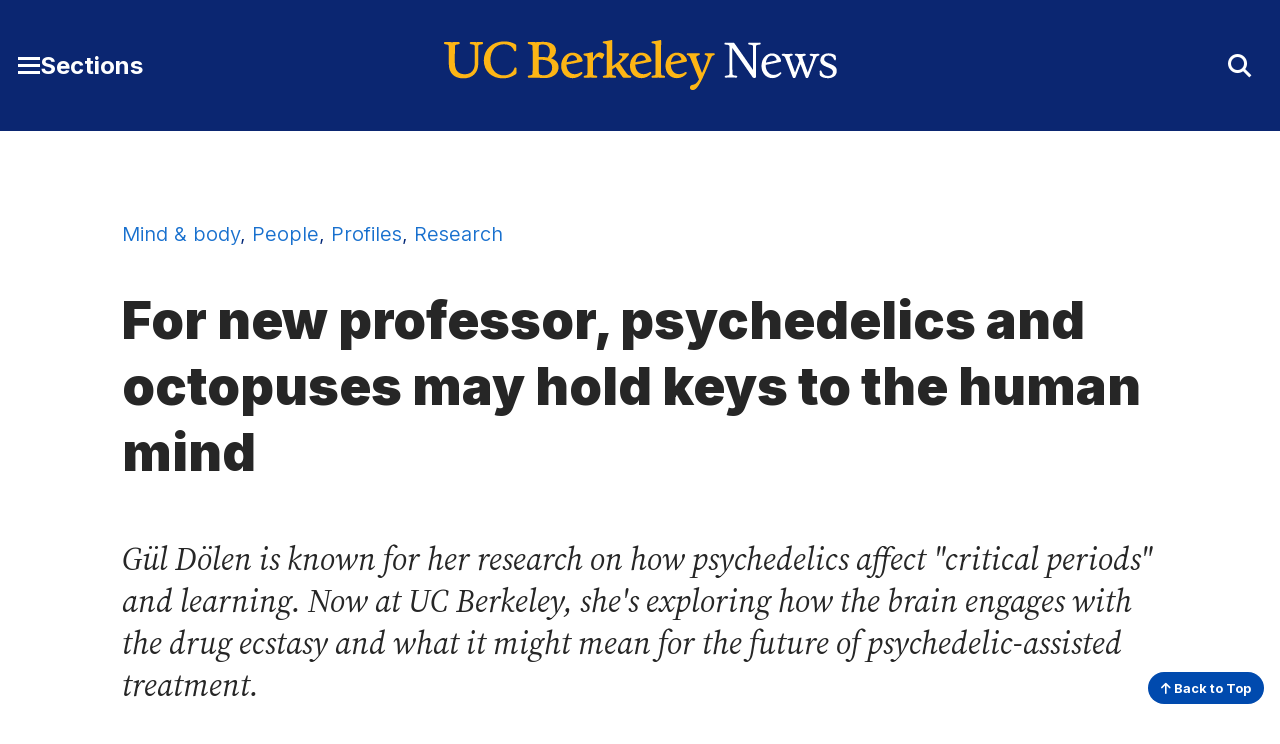

--- FILE ---
content_type: text/html; charset=UTF-8
request_url: https://news.berkeley.edu/2024/02/12/for-new-professor-psychedelics-and-octopuses-may-hold-keys-to-the-human-mind/
body_size: 12843
content:
<!DOCTYPE html>
<html lang="en">
<head>
	<meta name="viewport" content="width=device-width, initial-scale=1">
	<link rel="preconnect" href="https://fonts.googleapis.com">
	<link rel="preconnect" href="https://fonts.gstatic.com" crossorigin>

	<meta name='robots' content='index, follow, max-image-preview:large, max-snippet:-1, max-video-preview:-1' />
	<style>img:is([sizes="auto" i], [sizes^="auto," i]) { contain-intrinsic-size: 3000px 1500px }</style>
		<!-- Google tag (gtag.js) -->
	<script async src="https://www.googletagmanager.com/gtag/js?id=G-2RBY5L823P"></script>
	<script>
	  window.dataLayer = window.dataLayer || [];
	  function gtag(){dataLayer.push(arguments);}
	  gtag('js', new Date());

	  gtag('config', 'G-2RBY5L823P');
	</script>
	
	<!-- This site is optimized with the Yoast SEO plugin v26.7 - https://yoast.com/wordpress/plugins/seo/ -->
	<title>For new professor, psychedelics and octopuses may hold keys to the human mind - Berkeley News</title>
	<link rel="canonical" href="https://news.berkeley.edu/2024/02/12/for-new-professor-psychedelics-and-octopuses-may-hold-keys-to-the-human-mind/" />
	<meta property="og:locale" content="en_US" />
	<meta property="og:type" content="article" />
	<meta property="og:title" content="For new professor, psychedelics and octopuses may hold keys to the human mind - Berkeley News" />
	<meta property="og:description" content="Gül Dölen is known for her research on how psychedelics affect &quot;critical periods&quot; and learning. Now at UC Berkeley, she&#039;s exploring how the brain engages with the drug ecstasy and what it might mean for the future of psychedelic-assisted treatment." />
	<meta property="og:url" content="https://news.berkeley.edu/2024/02/12/for-new-professor-psychedelics-and-octopuses-may-hold-keys-to-the-human-mind/" />
	<meta property="og:site_name" content="Berkeley News" />
	<meta property="article:published_time" content="2024-02-12T23:32:00+00:00" />
	<meta property="article:modified_time" content="2025-03-26T03:25:43+00:00" />
	<meta property="og:image" content="https://news.berkeley.edu/wp-content/uploads/2024/05/Octopus-graphic-20240205_aaa6c9f9-a176-4855-a764-3e678948017d-prv.png" />
	<meta property="og:image:width" content="1920" />
	<meta property="og:image:height" content="1079" />
	<meta property="og:image:type" content="image/png" />
	<meta name="author" content="Jason Pohl" />
	<meta name="twitter:card" content="summary_large_image" />
	<meta name="twitter:creator" content="@UCBerkeley" />
	<meta name="twitter:site" content="@UCBerkeley" />
	<meta name="twitter:label1" content="Written by" />
	<meta name="twitter:data1" content="Jason Pohl" />
	<meta name="twitter:label2" content="Est. reading time" />
	<meta name="twitter:data2" content="10 minutes" />
	<script type="application/ld+json" class="yoast-schema-graph">{"@context":"https://schema.org","@graph":[{"@type":"Article","@id":"https://news.berkeley.edu/2024/02/12/for-new-professor-psychedelics-and-octopuses-may-hold-keys-to-the-human-mind/#article","isPartOf":{"@id":"https://news.berkeley.edu/2024/02/12/for-new-professor-psychedelics-and-octopuses-may-hold-keys-to-the-human-mind/"},"author":[{"@id":"https://news.berkeley.edu/#/schema/person/89105dd0ee2fffff33149ec39c7bbf0d"}],"headline":"For new professor, psychedelics and octopuses may hold keys to the human mind","datePublished":"2024-02-12T23:32:00+00:00","dateModified":"2025-03-26T03:25:43+00:00","mainEntityOfPage":{"@id":"https://news.berkeley.edu/2024/02/12/for-new-professor-psychedelics-and-octopuses-may-hold-keys-to-the-human-mind/"},"wordCount":2138,"image":{"@id":"https://news.berkeley.edu/2024/02/12/for-new-professor-psychedelics-and-octopuses-may-hold-keys-to-the-human-mind/#primaryimage"},"thumbnailUrl":"https://news.berkeley.edu/wp-content/uploads/2024/05/Octopus-graphic-20240205_aaa6c9f9-a176-4855-a764-3e678948017d-prv.png","keywords":["psychology"],"articleSection":["Mind &amp; body","People","Profiles","Research"],"inLanguage":"en-US"},{"@type":"WebPage","@id":"https://news.berkeley.edu/2024/02/12/for-new-professor-psychedelics-and-octopuses-may-hold-keys-to-the-human-mind/","url":"https://news.berkeley.edu/2024/02/12/for-new-professor-psychedelics-and-octopuses-may-hold-keys-to-the-human-mind/","name":"For new professor, psychedelics and octopuses may hold keys to the human mind - Berkeley News","isPartOf":{"@id":"https://news.berkeley.edu/#website"},"primaryImageOfPage":{"@id":"https://news.berkeley.edu/2024/02/12/for-new-professor-psychedelics-and-octopuses-may-hold-keys-to-the-human-mind/#primaryimage"},"image":{"@id":"https://news.berkeley.edu/2024/02/12/for-new-professor-psychedelics-and-octopuses-may-hold-keys-to-the-human-mind/#primaryimage"},"thumbnailUrl":"https://news.berkeley.edu/wp-content/uploads/2024/05/Octopus-graphic-20240205_aaa6c9f9-a176-4855-a764-3e678948017d-prv.png","datePublished":"2024-02-12T23:32:00+00:00","dateModified":"2025-03-26T03:25:43+00:00","author":{"@id":"https://news.berkeley.edu/#/schema/person/89105dd0ee2fffff33149ec39c7bbf0d"},"breadcrumb":{"@id":"https://news.berkeley.edu/2024/02/12/for-new-professor-psychedelics-and-octopuses-may-hold-keys-to-the-human-mind/#breadcrumb"},"inLanguage":"en-US","potentialAction":[{"@type":"ReadAction","target":["https://news.berkeley.edu/2024/02/12/for-new-professor-psychedelics-and-octopuses-may-hold-keys-to-the-human-mind/"]}]},{"@type":"ImageObject","inLanguage":"en-US","@id":"https://news.berkeley.edu/2024/02/12/for-new-professor-psychedelics-and-octopuses-may-hold-keys-to-the-human-mind/#primaryimage","url":"https://news.berkeley.edu/wp-content/uploads/2024/05/Octopus-graphic-20240205_aaa6c9f9-a176-4855-a764-3e678948017d-prv.png","contentUrl":"https://news.berkeley.edu/wp-content/uploads/2024/05/Octopus-graphic-20240205_aaa6c9f9-a176-4855-a764-3e678948017d-prv.png","width":1920,"height":1079,"caption":"Though Gül Dölen's work focuses primarily on critical periods in the brain that are central to learning, her work studying how octopuses respond to psychedelics has captured the attention of many. Dölen joined UC Berkeley in January."},{"@type":"BreadcrumbList","@id":"https://news.berkeley.edu/2024/02/12/for-new-professor-psychedelics-and-octopuses-may-hold-keys-to-the-human-mind/#breadcrumb","itemListElement":[{"@type":"ListItem","position":1,"name":"Home","item":"https://news.berkeley.edu/"},{"@type":"ListItem","position":2,"name":"All news","item":"https://news.berkeley.edu/all-news/"},{"@type":"ListItem","position":3,"name":"For new professor, psychedelics and octopuses may hold keys to the human mind"}]},{"@type":"WebSite","@id":"https://news.berkeley.edu/#website","url":"https://news.berkeley.edu/","name":"Berkeley News","description":"News from the University of California, Berkeley","potentialAction":[{"@type":"SearchAction","target":{"@type":"EntryPoint","urlTemplate":"https://news.berkeley.edu/?s={search_term_string}"},"query-input":{"@type":"PropertyValueSpecification","valueRequired":true,"valueName":"search_term_string"}}],"inLanguage":"en-US"},{"@type":"Person","@id":"https://news.berkeley.edu/#/schema/person/89105dd0ee2fffff33149ec39c7bbf0d","name":"Jason Pohl","description":"Jason Pohl is a TKTK for UC Berkeley News. His beat includes TKTKTK. Contact him at TK EMAIL or TK.","url":"https://news.berkeley.edu/author/jpohl/"}]}</script>
	<!-- / Yoast SEO plugin. -->


<style id='co-authors-plus-coauthors-style-inline-css' type='text/css'>
.wp-block-co-authors-plus-coauthors.is-layout-flow [class*=wp-block-co-authors-plus]{display:inline}

</style>
<style id='co-authors-plus-avatar-style-inline-css' type='text/css'>
.wp-block-co-authors-plus-avatar :where(img){height:auto;max-width:100%;vertical-align:bottom}.wp-block-co-authors-plus-coauthors.is-layout-flow .wp-block-co-authors-plus-avatar :where(img){vertical-align:middle}.wp-block-co-authors-plus-avatar:is(.alignleft,.alignright){display:table}.wp-block-co-authors-plus-avatar.aligncenter{display:table;margin-inline:auto}

</style>
<style id='co-authors-plus-image-style-inline-css' type='text/css'>
.wp-block-co-authors-plus-image{margin-bottom:0}.wp-block-co-authors-plus-image :where(img){height:auto;max-width:100%;vertical-align:bottom}.wp-block-co-authors-plus-coauthors.is-layout-flow .wp-block-co-authors-plus-image :where(img){vertical-align:middle}.wp-block-co-authors-plus-image:is(.alignfull,.alignwide) :where(img){width:100%}.wp-block-co-authors-plus-image:is(.alignleft,.alignright){display:table}.wp-block-co-authors-plus-image.aligncenter{display:table;margin-inline:auto}

</style>
<style id='cc-callout-block-style-inline-css' type='text/css'>
.wp-block-create-block-copyright-date-block{background-color:#21759b;color:#fff;padding:2px}

</style>
<style id='cc-related-content-style-inline-css' type='text/css'>
.wp-block-create-block-copyright-date-block{background-color:#21759b;color:#fff;padding:2px}

</style>
<style id='cc-callout-block-inline-css' type='text/css'>
.wp-block-cc-callout-block .cc-callout-block__title{color:#262626;font-family:Inter,sans-serif;font-weight:700;margin:1.55em 0 .35em}.wp-block-cc-callout-block{background:#f2f2f2;padding:1em 2em;margin:2em 0}.wp-block-cc-callout-block:first-child{margin-top:0}.wp-block-cc-callout-block:last-child{margin-bottom:0}.wp-block-cc-callout-block .cc-callout-block__title{font-size:1.375rem}@media(min-width:375px){.wp-block-cc-callout-block .cc-callout-block__title{font-size:1.375rem}}@media(min-width:768px){.wp-block-cc-callout-block .cc-callout-block__title{font-size:1.5rem}}@media(min-width:1200px){.wp-block-cc-callout-block .cc-callout-block__title{font-size:1.75rem}}.wp-block-cc-callout-block .cc-callout-block__title{font-weight:900}@media(min-width:375px){.wp-block-cc-callout-block .cc-callout-block__title{font-weight:900}}.wp-block-cc-callout-block .cc-callout-block__title{line-height:1.166}@media(min-width:375px){.wp-block-cc-callout-block .cc-callout-block__title{line-height:1.166}}@media(min-width:768px){.wp-block-cc-callout-block .cc-callout-block__title{line-height:1.36}}.wp-block-cc-callout-block .cc-callout-block__title{margin:1.35em 0 .35em}@media(min-width:375px){.wp-block-cc-callout-block .cc-callout-block__title{margin:"1.35em 0 0.35em 0"}}.wp-block-cc-callout-block ol,.wp-block-cc-callout-block ul{margin-left:0}.wp-block-cc-callout-block ol li,.wp-block-cc-callout-block ul li{margin:0 0 .4em}@media(min-width:768px){.wp-block-cc-callout-block.alignleft,.wp-block-cc-callout-block.alignright{max-width:50%}}
</style>
<style id='cc-related-content-inline-css' type='text/css'>
.wp-block-cc-related-content .cc-related-content__title{color:#262626;font-family:Inter,sans-serif;font-weight:700;margin:1.55em 0 .35em;font-size:1rem}@media(min-width:375px){.wp-block-cc-related-content .cc-related-content__title{font-size:1rem}}@media(min-width:1200px){.wp-block-cc-related-content .cc-related-content__title{font-size:1.25rem}}.wp-block-cc-related-content .cc-related-content__title{line-height:1.5}@media(min-width:375px){.wp-block-cc-related-content .cc-related-content__title{line-height:1.5}}
</style>
<link rel='stylesheet' id='theme-fonts-css' href='https://fonts.googleapis.com/css2?family=Inter:wght@300..900&#038;family=Source+Serif+4:ital,opsz,wght@0,8..60,200..900;1,8..60,400..700&#038;display=swap' type='text/css' media='all' />
<link rel='stylesheet' id='fontawesome-css' href='https://kit.fontawesome.com/5f9f8ebc91.css?ver=6.8.3' type='text/css' media='all' />
<link rel='stylesheet' id='theme-style-css' href='https://news.berkeley.edu/wp-content/themes/gallantry/dist/css/gallantry.min.css?ver=1768321712' type='text/css' media='all' />
<link rel='stylesheet' id='searchwp-forms-css' href='https://news.berkeley.edu/wp-content/plugins/searchwp/assets/css/frontend/search-forms.min.css?ver=4.5.6' type='text/css' media='all' />
<link rel="https://api.w.org/" href="https://news.berkeley.edu/wp-json/" /><link rel="alternate" title="JSON" type="application/json" href="https://news.berkeley.edu/wp-json/wp/v2/posts/120742" /><link rel="EditURI" type="application/rsd+xml" title="RSD" href="https://news.berkeley.edu/xmlrpc.php?rsd" />
<link rel='shortlink' href='https://news.berkeley.edu/?p=120742' />
<!-- Stream WordPress user activity plugin v4.1.1 -->
	<link rel="icon" href="/favicon.svg?v=2.1" sizes="any">
		<script type='text/javascript'>
	(function() {
	/** CONFIGURATION START **/
	var _sf_async_config = window._sf_async_config = (window._sf_async_config || {});
	_sf_async_config.uid = 65769; //CHANGE THIS TO YOUR ACCOUNT ID
	_sf_async_config.domain = 'news.berkeley.edu'; //CHANGE THIS TO YOUR SITE ID
	_sf_async_config.useCanonical = true;
	_sf_async_config.useCanonicalDomain = true;
	//SET PAGE SECTION(S)
			_sf_async_config.sections = 'Mind &amp; body,People,Profiles,Research';
		//SET PAGE AUTHOR(S)
			_sf_async_config.authors = 'Jason Pohl';
		/** CONFIGURATION END **/
	function loadChartbeat() {
	var e = document.createElement('script');
	var n = document.getElementsByTagName('script')[0];
	e.type = 'text/javascript';
	e.async = true;
	e.src = '//static.chartbeat.com/js/chartbeat.js';
	n.parentNode.insertBefore(e, n);
	}
	loadChartbeat();
	})();
	</script>
	
</head>
<body id="site-top" class="wp-singular post-template-default single single-post postid-120742 single-format-standard wp-theme-gallantry">
  
	<script>
		window.spriteTime = '2026-01-13T16:28:32+00:00'
	</script>
	<div id="sprites" class="spritemap" style="display:none"></div>
	
	<header class="site-header">
    <a class="skip-link sr-only-focusable" href="#site-main">Skip to Content</a>

		
		<nav class="site-header__nav">
			<div class="site-header__wrap bg--berkeley-blue-dark">
				<div class="container">
					<div class="site-header__wrap__item">
			      <button id="main-menu-toggler" class="button--toggler button--not" aria-expanded="false" aria-controls="main-menu">
			      	<span class="hamburger">
				        <span class="hamburger__bar hamburger__bar--1"></span>
				        <span class="hamburger__bar hamburger__bar--2"></span>
				        <span class="hamburger__bar hamburger__bar--3"></span>
				      </span>

			        <span class="screen-reader-text">Toggle Main Menu</span> <span class="button__text">Sections</span>
			      </button>
			    </div>
						
					<div class="site-header__wrap__item">
									      <a class="logo-link" href="https://news.berkeley.edu">
			        <img src="https://news.berkeley.edu/wp-content/themes/gallantry/dist/imgs/logo-berkeley-news.svg?v=3" class="logo" alt="UC Berkeley News home"/>
			      </a>
									    </div>

					<div class="site-header__wrap__item" role="search">
			      <button id="header-search-toggler" class="button--toggler button--not" aria-expanded="false" aria-controls="header-search-form">
			        <i aria-hidden="true" class="fa-solid fa-sharp icon--collapsed fa-magnifying-glass"></i>
			        <i aria-hidden="true" class="fa-solid fa-sharp icon--expanded fa-xmark"></i>
			        <span class="screen-reader-text">Toggle Search Form</span>
			      </button>

			      <div id="header-search-form" hidden>
			      	<div class="container">
			        	  <form method="get" id="header-search" class="searchform" action="https://news.berkeley.edu">
  <label class="screen-reader-text" for="header-search_s">Search for:</label>
  <input class="searchform__field" type="text" value="" placeholder="Search …" name="s" id="header-search_s" />
  <button class="searchform__button" type="submit" id="header-search_submit">
    <i aria-hidden="true" class="fa-solid fa-sharp fa-magnifying-glass"></i>
    <span class="searchform__button__text">
      Search
    </span>
  </button>
</form>
			        </div>
			      </div>
			    </div>
		    </div>
		 	</div>

			<div id="main-menu" class="bg--berkeley-blue-dark" hidden aria-label="Main Menu" role="dialog" aria-modal="true">
				<div class="container">
							        <ul class="menu menu--main">
		          	            			            <li class="menu__item title-has-link menu-item menu-item-type-custom menu-item-object-custom">
	            		<h2 class="menu__item__title">
			            					              <a class="menu__item__link" href="https://www.berkeley.edu/">
				            				            Berkeley.edu
				            				            	</a>
				            				          </h2>

		              		            </li>
		          	            			            <li class="menu__item title-has-link menu-item menu-item-type-post_type menu-item-object-page current_page_parent">
	            		<h2 class="menu__item__title">
			            					              <a class="menu__item__link" href="https://news.berkeley.edu/all-news/">
				            				            All news

				            				            	</a>
				            				          </h2>

		              		            </li>
		          	            			            <li class="menu__item title-has-link menu-item menu-item-type-post_type menu-item-object-page">
	            		<h2 class="menu__item__title">
			            					              <a class="menu__item__link" href="https://news.berkeley.edu/about/news-media-relations/">
				            				            Media inquiries
				            				            	</a>
				            				          </h2>

		              		            </li>
		          	            			            <li class="menu__item menu__item--has-children title-has-link menu-item menu-item-type-taxonomy menu-item-object-category current-post-ancestor current-menu-parent current-post-parent menu-item-has-children">
	            		<h2 class="menu__item__title">
			            					              <a class="menu__item__link" href="https://news.berkeley.edu/category/research/">
				            				            Research
				            				            	</a>
				            				          </h2>

		              		                <ul class="menu__item__children">
		                  		                    <li class="menu__item__grandchild menu-item menu-item-type-taxonomy menu-item-object-category">
		                        <a class="menu__item__grandchild__link" href="https://news.berkeley.edu/category/research/technology-engineering/">Technology &amp; engineering</a>
		                    </li>
		                  		                    <li class="menu__item__grandchild menu-item menu-item-type-taxonomy menu-item-object-category">
		                        <a class="menu__item__grandchild__link" href="https://news.berkeley.edu/category/research/business-economics/">Business &amp; economics</a>
		                    </li>
		                  		                    <li class="menu__item__grandchild menu-item menu-item-type-taxonomy menu-item-object-category">
		                        <a class="menu__item__grandchild__link" href="https://news.berkeley.edu/category/research/humanities/">Humanities</a>
		                    </li>
		                  		                    <li class="menu__item__grandchild menu-item menu-item-type-taxonomy menu-item-object-category current-post-ancestor current-menu-parent current-post-parent">
		                        <a class="menu__item__grandchild__link" href="https://news.berkeley.edu/category/research/mind-body/">Mind &amp; body</a>
		                    </li>
		                  		                    <li class="menu__item__grandchild menu-item menu-item-type-taxonomy menu-item-object-category">
		                        <a class="menu__item__grandchild__link" href="https://news.berkeley.edu/category/research/politics-society/">Politics &amp; society</a>
		                    </li>
		                  		                    <li class="menu__item__grandchild menu-item menu-item-type-taxonomy menu-item-object-category">
		                        <a class="menu__item__grandchild__link" href="https://news.berkeley.edu/category/research/science-environment/">Science &amp; environment</a>
		                    </li>
		                  		               	</ul>
		              		            </li>
		          	            			            <li class="menu__item menu__item--has-children title-has-link menu-item menu-item-type-taxonomy menu-item-object-category current-post-ancestor current-menu-parent current-post-parent menu-item-has-children">
	            		<h2 class="menu__item__title">
			            					              <a class="menu__item__link" href="https://news.berkeley.edu/category/people/">
				            				            People
				            				            	</a>
				            				          </h2>

		              		                <ul class="menu__item__children">
		                  		                    <li class="menu__item__grandchild menu-item menu-item-type-taxonomy menu-item-object-category current-post-ancestor current-menu-parent current-post-parent">
		                        <a class="menu__item__grandchild__link" href="https://news.berkeley.edu/category/people/profiles/">Profiles</a>
		                    </li>
		                  		                    <li class="menu__item__grandchild menu-item menu-item-type-taxonomy menu-item-object-category">
		                        <a class="menu__item__grandchild__link" href="https://news.berkeley.edu/category/people/awards/">Awards</a>
		                    </li>
		                  		                    <li class="menu__item__grandchild menu-item menu-item-type-taxonomy menu-item-object-category">
		                        <a class="menu__item__grandchild__link" href="https://news.berkeley.edu/category/people/milestones/">Milestones</a>
		                    </li>
		                  		               	</ul>
		              		            </li>
		          	            			            <li class="menu__item menu__item--has-children title-has-link menu-item menu-item-type-taxonomy menu-item-object-category menu-item-has-children">
	            		<h2 class="menu__item__title">
			            					              <a class="menu__item__link" href="https://news.berkeley.edu/category/campus-community/">
				            				            Campus &amp; community
				            				            	</a>
				            				          </h2>

		              		                <ul class="menu__item__children">
		                  		                    <li class="menu__item__grandchild menu-item menu-item-type-taxonomy menu-item-object-category">
		                        <a class="menu__item__grandchild__link" href="https://news.berkeley.edu/category/campus-community/work-life/">Work life</a>
		                    </li>
		                  		                    <li class="menu__item__grandchild menu-item menu-item-type-taxonomy menu-item-object-category">
		                        <a class="menu__item__grandchild__link" href="https://news.berkeley.edu/category/campus-community/campus-news/">Campus news</a>
		                    </li>
		                  		                    <li class="menu__item__grandchild menu-item menu-item-type-taxonomy menu-item-object-category">
		                        <a class="menu__item__grandchild__link" href="https://news.berkeley.edu/category/campus-community/events-at-berkeley/">Events at Berkeley</a>
		                    </li>
		                  		               	</ul>
		              		            </li>
		          	            			            <li class="menu__item menu__item--has-children title-has-link menu-item menu-item-type-taxonomy menu-item-object-category menu-item-has-children">
	            		<h2 class="menu__item__title">
			            					              <a class="menu__item__link" href="https://news.berkeley.edu/category/arts-culture/">
				            				            Arts &amp; culture
				            				            	</a>
				            				          </h2>

		              		                <ul class="menu__item__children">
		                  		                    <li class="menu__item__grandchild menu-item menu-item-type-taxonomy menu-item-object-category">
		                        <a class="menu__item__grandchild__link" href="https://news.berkeley.edu/category/arts-culture/performing-arts/">Performing arts</a>
		                    </li>
		                  		                    <li class="menu__item__grandchild menu-item menu-item-type-taxonomy menu-item-object-category">
		                        <a class="menu__item__grandchild__link" href="https://news.berkeley.edu/category/arts-culture/literature/">Literature</a>
		                    </li>
		                  		                    <li class="menu__item__grandchild menu-item menu-item-type-taxonomy menu-item-object-category">
		                        <a class="menu__item__grandchild__link" href="https://news.berkeley.edu/category/arts-culture/film/">Film</a>
		                    </li>
		                  		                    <li class="menu__item__grandchild menu-item menu-item-type-taxonomy menu-item-object-category">
		                        <a class="menu__item__grandchild__link" href="https://news.berkeley.edu/category/arts-culture/visual-arts/">Visual arts</a>
		                    </li>
		                  		                    <li class="menu__item__grandchild menu-item menu-item-type-custom menu-item-object-custom">
		                        <a class="menu__item__grandchild__link" href="http://events.berkeley.edu/">Events calendar</a>
		                    </li>
		                  		               	</ul>
		              		            </li>
		          	            			            <li class="menu__item menu__item--has-children title-has-link menu-item menu-item-type-post_type menu-item-object-page menu-item-has-children">
	            		<h2 class="menu__item__title">
			            					              <a class="menu__item__link" href="https://news.berkeley.edu/podcasts/">
				            				            Podcasts & series
				            				            	</a>
				            				          </h2>

		              		                <ul class="menu__item__children">
		                  		                    <li class="menu__item__grandchild menu-item menu-item-type-taxonomy menu-item-object-podcasts">
		                        <a class="menu__item__grandchild__link" href="https://news.berkeley.edu/podcasts/berkeley-talks/">Berkeley Talks</a>
		                    </li>
		                  		                    <li class="menu__item__grandchild menu-item menu-item-type-taxonomy menu-item-object-podcasts">
		                        <a class="menu__item__grandchild__link" href="https://news.berkeley.edu/podcasts/berkeley-voices/">Berkeley Voices</a>
		                    </li>
		                  		                    <li class="menu__item__grandchild menu-item menu-item-type-taxonomy menu-item-object-post_tag">
		                        <a class="menu__item__grandchild__link" href="https://news.berkeley.edu/topics/berkeley-changemaker/">Changemakers</a>
		                    </li>
		                  		                    <li class="menu__item__grandchild menu-item menu-item-type-taxonomy menu-item-object-post_tag">
		                        <a class="menu__item__grandchild__link" href="https://news.berkeley.edu/topics/climate-change/">Climate Change</a>
		                    </li>
		                  		                    <li class="menu__item__grandchild menu-item menu-item-type-taxonomy menu-item-object-post_tag">
		                        <a class="menu__item__grandchild__link" href="https://news.berkeley.edu/topics/democracy-in-distress/">Democracy in Distress</a>
		                    </li>
		                  		               	</ul>
		              		            </li>
		          	            			            <li class="menu__item menu__item--has-children title-no-link menu-item menu-item-type-custom menu-item-object-custom menu-item-has-children">
	            		<h2 class="menu__item__title">
			            					            Resources
				            				          </h2>

		              		                <ul class="menu__item__children">
		                  		                    <li class="menu__item__grandchild menu-item menu-item-type-custom menu-item-object-custom">
		                        <a class="menu__item__grandchild__link" href="https://news.berkeley.edu/experts/">Find an expert</a>
		                    </li>
		                  		                    <li class="menu__item__grandchild menu-item menu-item-type-post_type menu-item-object-page">
		                        <a class="menu__item__grandchild__link" href="https://news.berkeley.edu/media-training/">Media training</a>
		                    </li>
		                  		                    <li class="menu__item__grandchild menu-item menu-item-type-custom menu-item-object-custom">
		                        <a class="menu__item__grandchild__link" href="https://publicaffairs.berkeley.edu/our-work/berkeleyan">Berkeleyan newsletter</a>
		                    </li>
		                  		               	</ul>
		              		            </li>
		          		        </ul>
		      
        	  <ul class="social-menu__items menu menu--social">
          <li class="menu__item menu-item menu-item-type-custom menu-item-object-custom">
        <a class="menu__item" href="https://www.facebook.com/UCBerkeley/">
                      <i class="fa-brands fa-facebook-square" aria-hidden="true"></i>
                    <span class="screen-reader-text">
            Facebook
          </span>
        </a>
      </li>
          <li class="menu__item menu-item menu-item-type-custom menu-item-object-custom">
        <a class="menu__item" href="https://twitter.com/UCBerkeley/">
                      <i class="fa-brands fa-x-twitter" aria-hidden="true"></i>
                    <span class="screen-reader-text">
            X
          </span>
        </a>
      </li>
          <li class="menu__item menu-item menu-item-type-custom menu-item-object-custom">
        <a class="menu__item" href="https://www.youtube.com/channel/UCZAXKyvvIV4uU4YvP5dmrmA/">
                      <i class="fa-brands fa-youtube" aria-hidden="true"></i>
                    <span class="screen-reader-text">
            YouTube
          </span>
        </a>
      </li>
          <li class="menu__item menu-item menu-item-type-custom menu-item-object-custom">
        <a class="menu__item" href="https://instagram.com/UCBerkeleyOfficial/">
                      <i class="fa-brands fa-instagram-square" aria-hidden="true"></i>
                    <span class="screen-reader-text">
            Instagram
          </span>
        </a>
      </li>
          <li class="menu__item menu-item menu-item-type-custom menu-item-object-custom">
        <a class="menu__item" href="https://medium.com/@UCBerkeley">
                      <i class="fa-brands fa-medium" aria-hidden="true"></i>
                    <span class="screen-reader-text">
            Medium
          </span>
        </a>
      </li>
      </ul>
	      </div>
			</div>
		</nav>
	</header>
	<main id="site-main" class="site-main">

	<div class="site-main">
		<div class="site-main__header">
			<div class="container--restricted">
	            	            	            		            			            		            			            		            			            		            			            							<div class="post-categories">
						<a href="https://news.berkeley.edu/category/research/mind-body/">Mind &amp; body</a>, <a href="https://news.berkeley.edu/category/people/">People</a>, <a href="https://news.berkeley.edu/category/people/profiles/">Profiles</a>, <a href="https://news.berkeley.edu/category/research/">Research</a>
					</div>
	            
				<h1 class="site-main__title">For new professor, psychedelics and octopuses may hold keys to the human mind
</h1>

													<p class="site-main__subtitle"><em>Gül Dölen is known for her research on how psychedelics affect "critical periods" and learning. Now at UC Berkeley, she's exploring how the brain engages with the drug ecstasy and what it might mean for the future of psychedelic-assisted treatment.</em></p>
				
				<p class="post-byline">
					            		            				            				            		            		
            							    By <a href="https://news.berkeley.edu/author/jpohl/">Jason Pohl</a>
									</p>

									<figure class="post-featured-image">
						<div class="post-featured-image__wrap">
			                  
  <img class="" src="https://news.berkeley.edu/wp-content/uploads/2024/05/Octopus-graphic-20240205_aaa6c9f9-a176-4855-a764-3e678948017d-prv.png" alt="An illustration with a black background, wavy multi-colored lines across the bottom and an artist's depiction of a human head made from octopus tentacles" srcset="https://news.berkeley.edu/wp-content/uploads/2024/05/Octopus-graphic-20240205_aaa6c9f9-a176-4855-a764-3e678948017d-prv.png 1920w, https://news.berkeley.edu/wp-content/uploads/2024/05/Octopus-graphic-20240205_aaa6c9f9-a176-4855-a764-3e678948017d-prv-1024x575.png 1024w, https://news.berkeley.edu/wp-content/uploads/2024/05/Octopus-graphic-20240205_aaa6c9f9-a176-4855-a764-3e678948017d-prv-768x432.png 768w, https://news.berkeley.edu/wp-content/uploads/2024/05/Octopus-graphic-20240205_aaa6c9f9-a176-4855-a764-3e678948017d-prv-1536x863.png 1536w" sizes="(max-width: 768px) 100vw, 1050px"  loading="lazy">

			            </div>
		                
		                		                	<figcaption class="caption">
		                		Though Gül Dölen's work focuses primarily on critical periods in the brain that are central to learning, her work studying how octopuses respond to psychedelics has captured the attention of many. Dölen joined UC Berkeley in January. 
		                	</figcaption>
		                	                		                		<cite class="credit">
	                			<p>Neil Freese/UC Berkeley (Source: Coppertist Wu via Unsplash)</p>

	                		</cite>
	                						</figure>
				
				<p class="post-date">
				    February 12, 2024
				</p>
			</div>
		</div>

		<div class="site-main__content">
			<div class="container--restricted heading--qa">
									
<p>Gül Dölen became a scientist because she loved solving puzzles that drew on neuroscience, medicine, biology and philosophy. But a decade ago, her spirits were waning, and a string of funding rejections brought her lab to the brink of folding.</p>



<p>Then came the octopuses, all seven of them, and a curiosity-driven experiment.</p>



<p>Before then,&nbsp;<a href="https://www.dolenlab.org/">Dölen&#8217;s team</a>&nbsp;at Johns Hopkins University School of Medicine had been studying and expanding what was known about how psychedelics could help reopen finite windows of opportunity called&nbsp;<a href="https://www.nature.com/articles/s41586-023-06204-3">&#8220;critical periods.&#8221;</a>&nbsp;These brief openings as the brain develops enable rapid learning, like language in humans. They&#8217;ve been a focus of neuroscience for nearly a century. And when paired with therapy, Dölen believes, these drugs can help treat disorders caused by mental trauma or even strokes.</p>



<p>But her octopus study found something else remarkable: When exposed to water laced with a small amount of MDMA, or ecstasy — a drug that acts as a stimulant and hallucinogen — the otherwise solitary creatures became uncharacteristically social and playful. Vastly different from humans and separated from them by more than 500 million years of evolution, the octopuses responded to ecstasy much like people do.</p>



<p>It was unusual&nbsp;<a href="https://www.pbs.org/newshour/science/scientists-gave-octopuses-some-molly-heres-what-happened">research seen around the world.&nbsp;</a>It also advanced the understanding of how certain brain chemicals, like serotonin, can influence behavior.</p>



<p>&#8220;I knew that, whatever the outcome of that experiment, it would have a rejuvenating effect on me as a scientist,&#8221; Dölen said. &#8220;And it did.&#8221;&nbsp;</p>



<figure class="wp-block-image size-large"><img fetchpriority="high" decoding="async" width="1024" height="683"  data-ccwcag-attachment-id="120744" data-ccwcag-attachment='{"disable_page_edit":false}'  src="https://news.berkeley.edu/wp-content/uploads/2024/05/DSZ_89121-1024x683.jpg" alt="Gül Dölen with a black shirt and gray and black shoulder-length hair stands in in a building atrium in front of a skeleton of a T-Rex. " class="wp-image-120744" srcset="https://news.berkeley.edu/wp-content/uploads/2024/05/DSZ_89121-1024x683.jpg 1024w, https://news.berkeley.edu/wp-content/uploads/2024/05/DSZ_89121-768x512.jpg 768w, https://news.berkeley.edu/wp-content/uploads/2024/05/DSZ_89121-1536x1024.jpg 1536w" sizes="(max-width: 1024px) 100vw, 1024px" /><figcaption class="wp-element-caption">Gül Dölen<cite><p>Keegan Houser/UC Berkeley</p>
</cite></figcaption></figure>



<p>In January, Dölen joined UC Berkeley as the Renee &amp; U.S. Marine Lance Cpl. Bob Parsons Endowed Chair in psychology, psychedelics, and neuroscience, where she&#8217;ll continue her work on the therapeutic potential of MDMA and other drugs.&nbsp;<a href="https://psychology.berkeley.edu/people/gul-dolen">A professor in the Department of Psychology,</a>&nbsp;Dölen has research ties to the campus’s Helen Wills Neuroscience Institute. She is also the senior science advisor at the UC Berkeley Center for the Science of Psychedelics.</p>



<p><em>Berkeley News</em>&nbsp;spoke with Dölen about the therapeutic potential of psychedelics, her ongoing octopus research and her mission to keep the joy in science.</p>



<h2 class="wp-block-heading"><strong><em>Berkeley News:</em> These critical periods you&#8217;re focused on date to 1930s-era neuroscience. How do they apply to your research today?</strong></h2>



<p><strong>Gul Dölen:&nbsp;</strong>A critical period is an actual, defined period when the animal is very sensitive to its environment and can learn things that it remembers for the rest of its life.</p>



<p>The first example of a critical period was&nbsp;<a href="https://www.simplypsychology.org/konrad-lorenz.html">imprinting behavior in geese.</a>&nbsp;You expose the little gosling to something moving around in its environment within the first 48 hours after hatching, and it will form a lifetime attachment. That window of time where they have this extreme sensitivity and ability to learn is called a critical period.</p>



<figure class="wp-block-pullquote alignleft"><blockquote><p>The adage, &#8216;You can&#8217;t teach an old dog new tricks&#8217; is true. And it&#8217;s because of this concept of critical periods.</p><cite>Gül Dölen, UC Berkeley professor</cite></blockquote></figure>



<p>The one that&#8217;s familiar to most readers is the critical period for language. The reason it&#8217;s so much easier to learn your first language, or to learn a second language when you&#8217;re young compared to learning a second language as an adult, is because there&#8217;s a critical period for language as well. The adage, &#8220;You can&#8217;t teach an old dog new tricks&#8221; is true. And it&#8217;s because of this concept of critical periods.</p>



<p>Understanding why critical periods exist, why they close, and how we might be able to reopen them is sort of a fundamental feature of the brain, but it&#8217;s also probably going to be necessary if we&#8217;re going to start treating brain disorders. We&#8217;ve had this intuition for a long time that the reason we&#8217;re so terrible at fixing diseases of the brain or treating diseases of the brain is that, by the time we can intervene or reverse whatever injury or impediment is causing the disorder, the relevant critical period closed — sometimes decades ago.</p>



<p>So the ability to reopen them would be pretty handy if we are trying to cure diseases of the brain.</p>



<h2 class="wp-block-heading"><strong>And that&#8217;s where MDMA comes in, to help open critical periods. There&#8217;s also a lot of therapy that&#8217;s necessary to go hand in hand with the introduction of something like MDMA, right? What might that look like?</strong></h2>



<p>One of the most astonishing things about psychedelics is that they are challenging this view that we&#8217;ve had for the last 30, 40, 50 years: that diseases of the brain can be thought of as sort of biochemical imbalances. If you&#8217;re depressed, it&#8217;s because you have a biochemical imbalance in serotonin, and all we have to do is give a drug that&#8217;s going to change serotonin levels in the brain and your biochemical imbalance is going to be fixed, and then you&#8217;re done.</p>



<p>What psychedelics are showing us is that the model doesn&#8217;t explain how psychedelics are having these remarkable therapeutic actions. Because it turns out that if you treat psychedelics like next-generation SSRIs (antidepressant medications) that just work faster, the effects are not terribly remarkable. They start working immediately. But within a few days, the depression comes back.</p>



<p>So while it might feel nice to reopen a critical period, if you don&#8217;t pair it with the right environment, then the critical period closes back up, and you go back to feeling depressed or traumatized. But if you reopen these critical periods and then you pair that with some sort of insight into your trauma and renegotiate the set of personality traits that have developed around that trauma, then that learning can last a lifetime. It can result in a durable therapeutic effect, which is what we&#8217;re seeing with the MDMA assistance therapy for PTSD.</p>



<p>It&#8217;s a shift in the way that we&#8217;re understanding diseases of the brain and, specifically, psychiatric conditions. But I don&#8217;t think we have to stop there.</p>



<h2 class="wp-block-heading"><strong>What do you mean? Where&#8217;s this going?</strong></h2>



<p>The critical period we&#8217;ve worked on so far is the&nbsp;<a href="https://www.nature.com/articles/s41586-023-06204-3">social reward learning critical period,</a>&nbsp;which sort of makes sense for things like trauma or depression or addiction. Group therapy seems to be an important way of interacting with the therapist.</p>



<p>But if we&#8217;re right about this context supervising which critical period gets opened, then we should be able to change the context and open a different critical period.</p>



<p>So we&#8217;re working on things like strokes. Of the 1 million or so Americans who have a stroke each year, about half of them never recover full function. We think we can demonstrate that, by giving a motor context or a rehabilitative physical therapy context, we can switch the psychedelic&#8217;s effects from psychotherapy to physical therapy. It could get the same kind of remarkable therapeutic effects in stroke patients.</p>



<p>That, I think, really tells us a lot about how psychedelics work and supports this learning model.</p>



<h2 class="wp-block-heading"><strong>Many people know you for research when you gave otherwise asocial octopuses an <a href="https://www.nytimes.com/2018/09/20/science/octopus-ecstasy-mdma.html">MDMA-laced bath, as <em>The New York Times</em> called it,</a> and then watched them become remarkably social. Do you view the paper that came from that study as a turning point in your career?</strong></h2>



<p>It was, in the sense that at the time we did those experiments, we already had the critical period result with MDMA and mice. And we already knew that, once it was published, it was going to have a major impact because it offered a neurobiological explanation for so many different features of the therapeutic actions of MDMA that nobody else&#8217;s account could cover.</p>



<figure class="wp-block-pullquote alignleft"><blockquote><p>The reason I do science is because I&#8217;m just curious and a tinkerer. That playful aspect of it is what keeps me going.</p><cite>Gül Dölen</cite></blockquote></figure>



<p>But at that moment, even though we knew we were sitting on something really big, I was struggling to get funding. Funding for psychedelics and funding for people with creative, out-of-the-box kind of ideas was extremely difficult. The NIH continues to be, even with the renewed interest in psychedelics, so conservative that we just couldn&#8217;t get any funding.</p>



<p>I was so worn out with writing grants and getting rejections. I was frustrated and starting to ask myself whether this was even worth doing anymore. </p>



<p>I&#8217;m always reminded that the reason I do science is because I&#8217;m just curious and a tinkerer. That playful aspect of it is what keeps me going.</p>



<p>So in that moment of crisis about whether or not I was going to be able to raise the money that we needed to keep the lab open, I decided to do something playful — for no other reason than I was curious. And I knew that, whatever the outcome of that experiment, it would have a rejuvenating effect on me as a scientist. And it did.</p>



<p>So in that sense, it was a turning point, but not because we weren&#8217;t already excited about octopuses, or we weren&#8217;t already excited about psychedelics and what they can do in the brain. But just because it was a well-timed reminder of what drives the lab, which is a creative, curiosity-based approach.&nbsp;</p>



<figure class="wp-block-image size-large"><img decoding="async" width="1024" height="779"  data-ccwcag-attachment-id="120746" data-ccwcag-attachment='{"disable_page_edit":false}'  src="https://news.berkeley.edu/wp-content/uploads/2024/05/Octopus2-1024x779.jpg" alt="a photo of a light-colored octopus moving along the bottom of a tank of water, stirring up sand" class="wp-image-120746" srcset="https://news.berkeley.edu/wp-content/uploads/2024/05/Octopus2-1024x779.jpg 1024w, https://news.berkeley.edu/wp-content/uploads/2024/05/Octopus2-768x585.jpg 768w, https://news.berkeley.edu/wp-content/uploads/2024/05/Octopus2-1536x1169.jpg 1536w, https://news.berkeley.edu/wp-content/uploads/2024/05/Octopus2-2048x1559.jpg 2048w" sizes="(max-width: 1024px) 100vw, 1024px" /><figcaption class="wp-element-caption">Octopuses, like this common octopus not involved in Dölen&#8217;s research, become more social when exposed to pyschedelics like MDMA. The response was similar to the drug&#8217;s effect on humans, despite vast biological differences.<cite><p>Albert Kok via Wikimedia Commons</p>
</cite></figcaption></figure>



<h2 class="wp-block-heading"><strong>At Berkeley, you&#8217;re connected with centers and departments studying psychedelics, neuroscience and psychology. What research are you focusing on now? Is anything different from what you were doing with Johns Hopkins University?</strong></h2>



<p>We&#8217;re going to continue. But every time you change environments, you get exposure to different potential collaborators.</p>



<p>In the psychology department, there are a lot of people who study social behaviors in humans. In the process of interviewing for this position, I&#8217;ve had so many amazing conversations with human developmental biologists and social psychologists who have changed the way that I think about how our mouse studies relate to what&#8217;s going on in humans. That&#8217;s exciting!</p>



<p>I think that will certainly bring up new ideas and new areas to continue studying. Given the deep&nbsp;<a href="https://alumni.berkeley.edu/california-magazine/fall-2016-the-greatest-show-on-earth/eyes-octopus-trio-studies-berkeley-scientists/">history of octopus research at Berkeley</a>&nbsp;and the psychedelics research that&#8217;s gone on for years, it&#8217;s a wonderful opportunity to be part of that community. And the Bay Area is very rich in psychedelics research. It&#8217;s exciting, and there&#8217;s lots of potential new ground for fertilizing ideas.</p>



<h2 class="wp-block-heading"><strong>You&#8217;ve got a background in biology, neuroscience and philosophy —</strong></h2>



<p>And medicine! Everybody forgets that I went to medical school. It was a long time. I want to get credit for having suffered through that!</p>



<h2 class="wp-block-heading"><strong>And yet, somehow, through all that suffering, you seem to have maintained this interest in having fun with the work that you&#8217;re doing. Where do you think that passion for finding fun in your work came from?</strong></h2>



<p>I grew up in Texas. Any of the swimming I did was always in the neighborhood swimming pool. I remember going to visit my grandparents in Turkey and going swimming in the Mediterranean Sea and just refusing, flat out, to go in the water because there were all these sea urchins at the bottom. They were big and black and spiny. And my grandmother, who was a zoologist, just plucked one out, flipped it over and showed me its teeth and its spines.&nbsp;</p>



<p>I was just blown away by how something could be transformed from being terrifying to just fascinating. I spent the rest of the summer swimming, hanging out and looking for weird animals at the bottom of the ocean. That was the first time I ever thought about being a scientist.</p>



<p>I&#8217;ve always had that ability to focus on something that I find to be weird or curious and go down that rabbit hole of curiosity. I always wanted to do that. Who wouldn&#8217;t? Why wouldn&#8217;t you? If you can, you should, right? I just don&#8217;t see the point of wasting time on things that I can&#8217;t get sucked into in that way.</p>



<p>I sort of love psychedelics, too, because that metaphor of chasing the rabbit down the hole comes up in&nbsp;<em>Alice in Wonderland</em>. Most people think that was a story written on a psychedelic trip. I think part of the reason psychedelics are so able to enchant people is because they bring back that wondrous curiosity. That joyous let-me-just-follow-this-rabbit-down-the-hole feeling. And it&#8217;s wonderful.</p>



<p>So how lucky for me that I get to have this be my job.</p>

				
			    			</div>
		</div>
	</div>
		</main>

		<footer id="site-footer" class="site-footer">
							<div class="site-footer__main">
					<div class="container">
						<nav aria-label="Berkeley News Footer">
							<ul class="menu menu--main">
																	<li class="menu__item menu__item--has-children menu-item menu-item-type-custom menu-item-object-custom menu-item-has-children">
										<h2 class="menu__item__title title--plain">About</h2>
																					<ul class="menu__item__children">
																									<li class="menu__item__child menu-item menu-item-type-post_type menu-item-object-page">
														<a class="menu__item__child__link" href="https://news.berkeley.edu/about/">About Berkeley News</a>
													</li>
																									<li class="menu__item__child menu-item menu-item-type-custom menu-item-object-custom">
														<a class="menu__item__child__link" href="https://news.berkeley.edu/experts/">Find an expert</a>
													</li>
																									<li class="menu__item__child menu-item menu-item-type-post_type menu-item-object-page">
														<a class="menu__item__child__link" href="https://news.berkeley.edu/media-training/">Media training</a>
													</li>
																									<li class="menu__item__child menu-item menu-item-type-post_type menu-item-object-page">
														<a class="menu__item__child__link" href="https://news.berkeley.edu/about/news-media-relations/">Contact Berkeley News</a>
													</li>
																							</ul>
																			</li>
																	<li class="menu__item menu__item--has-children menu-item menu-item-type-custom menu-item-object-custom menu-item-has-children">
										<h2 class="menu__item__title title--plain">Browse News</h2>
																					<ul class="menu__item__children">
																									<li class="menu__item__child menu-item menu-item-type-taxonomy menu-item-object-post_tag">
														<a class="menu__item__child__link" href="https://news.berkeley.edu/topics/berkeley-changemaker/">Changemakers</a>
													</li>
																									<li class="menu__item__child menu-item menu-item-type-taxonomy menu-item-object-post_tag">
														<a class="menu__item__child__link" href="https://news.berkeley.edu/topics/climate-change/">Climate Change</a>
													</li>
																									<li class="menu__item__child menu-item menu-item-type-taxonomy menu-item-object-post_tag">
														<a class="menu__item__child__link" href="https://news.berkeley.edu/topics/democracy-in-distress/">Democracy in Distress</a>
													</li>
																							</ul>
																			</li>
																	<li class="menu__item menu__item--has-children menu-item menu-item-type-custom menu-item-object-custom menu-item-has-children">
										<h2 class="menu__item__title title--plain">Connect</h2>
																					<ul class="menu__item__children">
																									<li class="menu__item__child menu-item menu-item-type-custom menu-item-object-custom">
														<a class="menu__item__child__link" href="https://publicaffairs.berkeley.edu/our-work/berkeleyan">Berkeleyan newsletter</a>
													</li>
																									<li class="menu__item__child menu-item menu-item-type-post_type menu-item-object-page">
														<a class="menu__item__child__link" href="https://news.berkeley.edu/about/news-media-relations/">Media inquiries</a>
													</li>
																							</ul>
																			</li>
																	<li class="menu__item menu__item--has-children menu-item menu-item-type-custom menu-item-object-custom menu-item-has-children">
										<h2 class="menu__item__title title--plain">Campus resources</h2>
																					<ul class="menu__item__children">
																									<li class="menu__item__child menu-item menu-item-type-custom menu-item-object-custom">
														<a class="menu__item__child__link" href="https://library.berkeley.edu/">Libraries</a>
													</li>
																									<li class="menu__item__child menu-item menu-item-type-custom menu-item-object-custom">
														<a class="menu__item__child__link" href="https://diversity.berkeley.edu/">Equity, Inclusion & Diversity</a>
													</li>
																									<li class="menu__item__child menu-item menu-item-type-custom menu-item-object-custom">
														<a class="menu__item__child__link" href="https://publicaffairs.berkeley.edu/">Communications & Public Affairs</a>
													</li>
																									<li class="menu__item__child menu-item menu-item-type-custom menu-item-object-custom">
														<a class="menu__item__child__link" href="https://brand.berkeley.edu/">Berkeley Brand</a>
													</li>
																							</ul>
																			</li>
															</ul>
						</nav>
					</div>
				</div>
			
			<div class="site-footer__secondary">
				<div class="container">
					<div class="site-footer__secondary__columns">
						<div class="site-footer__secondary__column column--logo">
							<div class="site-footer__secondary__logo-row">
								<a class="logo-link" href="https://news.berkeley.edu">
									<img src="https://news.berkeley.edu/wp-content/themes/gallantry/dist/imgs/logo-berkeley-gold.svg?v=3" class="logo" alt="UC Berkeley"/>
								</a>

								<nav aria-label="Footer Social">
						        	  <ul class="social-menu__items menu menu--social">
          <li class="menu__item menu-item menu-item-type-custom menu-item-object-custom">
        <a class="menu__item" href="https://www.facebook.com/UCBerkeley/">
                      <i class="fa-brands fa-facebook-square" aria-hidden="true"></i>
                    <span class="screen-reader-text">
            Facebook
          </span>
        </a>
      </li>
          <li class="menu__item menu-item menu-item-type-custom menu-item-object-custom">
        <a class="menu__item" href="https://twitter.com/UCBerkeley/">
                      <i class="fa-brands fa-x-twitter" aria-hidden="true"></i>
                    <span class="screen-reader-text">
            X
          </span>
        </a>
      </li>
          <li class="menu__item menu-item menu-item-type-custom menu-item-object-custom">
        <a class="menu__item" href="https://www.youtube.com/channel/UCZAXKyvvIV4uU4YvP5dmrmA/">
                      <i class="fa-brands fa-youtube" aria-hidden="true"></i>
                    <span class="screen-reader-text">
            YouTube
          </span>
        </a>
      </li>
          <li class="menu__item menu-item menu-item-type-custom menu-item-object-custom">
        <a class="menu__item" href="https://instagram.com/UCBerkeleyOfficial/">
                      <i class="fa-brands fa-instagram-square" aria-hidden="true"></i>
                    <span class="screen-reader-text">
            Instagram
          </span>
        </a>
      </li>
          <li class="menu__item menu-item menu-item-type-custom menu-item-object-custom">
        <a class="menu__item" href="https://medium.com/@UCBerkeley">
                      <i class="fa-brands fa-medium" aria-hidden="true"></i>
                    <span class="screen-reader-text">
            Medium
          </span>
        </a>
      </li>
      </ul>
						        </nav>
					        </div>

				        	<p class="copyright-text">
				        		Copyright © 2026 UC Regents; all rights reserved
				        	</p>
						</div>
													<div class="site-footer__secondary__column">
								<nav aria-label="Berkeley Global Footer">
									<ul class="menu menu--secondary">
																					<li class="menu__item menu-item menu-item-type-custom menu-item-object-custom">
												<a class="menu__item__link" href="https://visit.berkeley.edu/">Visit</a>
											</li>
																					<li class="menu__item menu-item menu-item-type-custom menu-item-object-custom">
												<a class="menu__item__link" href="https://events.berkeley.edu/">Events</a>
											</li>
																					<li class="menu__item menu-item menu-item-type-custom menu-item-object-custom">
												<a class="menu__item__link" href="https://www.berkeley.edu/jobs/">Jobs</a>
											</li>
																					<li class="menu__item menu-item menu-item-type-custom menu-item-object-custom">
												<a class="menu__item__link" href="https://give.berkeley.edu/">Give</a>
											</li>
																					<li class="menu__item menu-item menu-item-type-custom menu-item-object-custom">
												<a class="menu__item__link" href="https://vcue.berkeley.edu/committees-initiatives/campus-accreditation-overview">Accreditation</a>
											</li>
																					<li class="menu__item menu-item menu-item-type-custom menu-item-object-custom">
												<a class="menu__item__link" href="https://www.berkeley.edu/heerf-report/">HEERF Report</a>
											</li>
																					<li class="menu__item menu-item menu-item-type-custom menu-item-object-custom">
												<a class="menu__item__link" href="https://www.berkeley.edu/contact-us/">Contact Us</a>
											</li>
																					<li class="menu__item menu-item menu-item-type-custom menu-item-object-custom">
												<a class="menu__item__link" href="https://www.berkeley.edu/atoz/">Websites A-Z</a>
											</li>
																					<li class="menu__item menu-item menu-item-type-custom menu-item-object-custom">
												<a class="menu__item__link" href="https://www.berkeley.edu/directory/">Directory</a>
											</li>
																					<li class="menu__item menu-item menu-item-type-custom menu-item-object-custom">
												<a class="menu__item__link" href="https://www.berkeley.edu/map/">Map</a>
											</li>
																					<li class="menu__item menu-item menu-item-type-custom menu-item-object-custom">
												<a class="menu__item__link" href="https://dac.berkeley.edu/web-accessibility">Accessibility</a>
											</li>
																					<li class="menu__item menu-item menu-item-type-custom menu-item-object-custom">
												<a class="menu__item__link" href="https://ophd.berkeley.edu/policies-and-procedures/nondiscrimination-policy-statement">Nondiscrimination</a>
											</li>
																					<li class="menu__item menu-item menu-item-type-custom menu-item-object-custom">
												<a class="menu__item__link" href="https://www.berkeley.edu/privacy-policy/">Privacy</a>
											</li>
																			</ul>
								</nav>
							</div>
						
						<div class="site-footer__secondary__column column--copyright">
				        	  <ul class="social-menu__items menu menu--social">
          <li class="menu__item menu-item menu-item-type-custom menu-item-object-custom">
        <a class="menu__item" href="https://www.facebook.com/UCBerkeley/">
                      <i class="fa-brands fa-facebook-square" aria-hidden="true"></i>
                    <span class="screen-reader-text">
            Facebook
          </span>
        </a>
      </li>
          <li class="menu__item menu-item menu-item-type-custom menu-item-object-custom">
        <a class="menu__item" href="https://twitter.com/UCBerkeley/">
                      <i class="fa-brands fa-x-twitter" aria-hidden="true"></i>
                    <span class="screen-reader-text">
            X
          </span>
        </a>
      </li>
          <li class="menu__item menu-item menu-item-type-custom menu-item-object-custom">
        <a class="menu__item" href="https://www.youtube.com/channel/UCZAXKyvvIV4uU4YvP5dmrmA/">
                      <i class="fa-brands fa-youtube" aria-hidden="true"></i>
                    <span class="screen-reader-text">
            YouTube
          </span>
        </a>
      </li>
          <li class="menu__item menu-item menu-item-type-custom menu-item-object-custom">
        <a class="menu__item" href="https://instagram.com/UCBerkeleyOfficial/">
                      <i class="fa-brands fa-instagram-square" aria-hidden="true"></i>
                    <span class="screen-reader-text">
            Instagram
          </span>
        </a>
      </li>
          <li class="menu__item menu-item menu-item-type-custom menu-item-object-custom">
        <a class="menu__item" href="https://medium.com/@UCBerkeley">
                      <i class="fa-brands fa-medium" aria-hidden="true"></i>
                    <span class="screen-reader-text">
            Medium
          </span>
        </a>
      </li>
      </ul>

				        	<p class="copyright-text">
				        		Copyright © 2026 UC Regents; all rights reserved
				        	</p>
						</div>
					</div>
				</div>
			</div>

			<a id="back-to-top-toggler" class="button" href="#site-top">
				<i aria-hidden="true" class="icon fa-solid fa-arrow-up"></i>
				Back to Top
			</a>
		</footer>

		<script type="speculationrules">
{"prefetch":[{"source":"document","where":{"and":[{"href_matches":"\/*"},{"not":{"href_matches":["\/wp-*.php","\/wp-admin\/*","\/wp-content\/uploads\/*","\/wp-content\/*","\/wp-content\/plugins\/*","\/wp-content\/themes\/gallantry\/*","\/*\\?(.+)"]}},{"not":{"selector_matches":"a[rel~=\"nofollow\"]"}},{"not":{"selector_matches":".no-prefetch, .no-prefetch a"}}]},"eagerness":"conservative"}]}
</script>
    <script async src="https://siteimproveanalytics.com/js/siteanalyze_6294756.js"></script>
    <script type="text/javascript" src="https://news.berkeley.edu/wp-content/themes/gallantry/dist/js/gallantry.min.js?ver=1768321712" id="theme-script-js"></script>
<script type="text/javascript" src="https://news.berkeley.edu/wp-content/plugins/page-links-to/dist/new-tab.js?ver=3.3.7" id="page-links-to-js"></script>

	</body>
</html>
